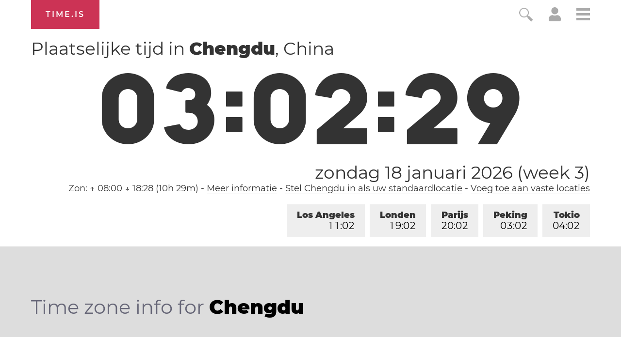

--- FILE ---
content_type: text/plain;charset=UTF-8
request_url: https://c.pub.network/v2/c
body_size: -110
content:
b74415bb-cfae-40f4-9648-6d11db42da9b

--- FILE ---
content_type: text/plain;charset=UTF-8
request_url: https://c.pub.network/v2/c
body_size: -253
content:
71de8218-7297-42bb-9f55-d36f086f118a